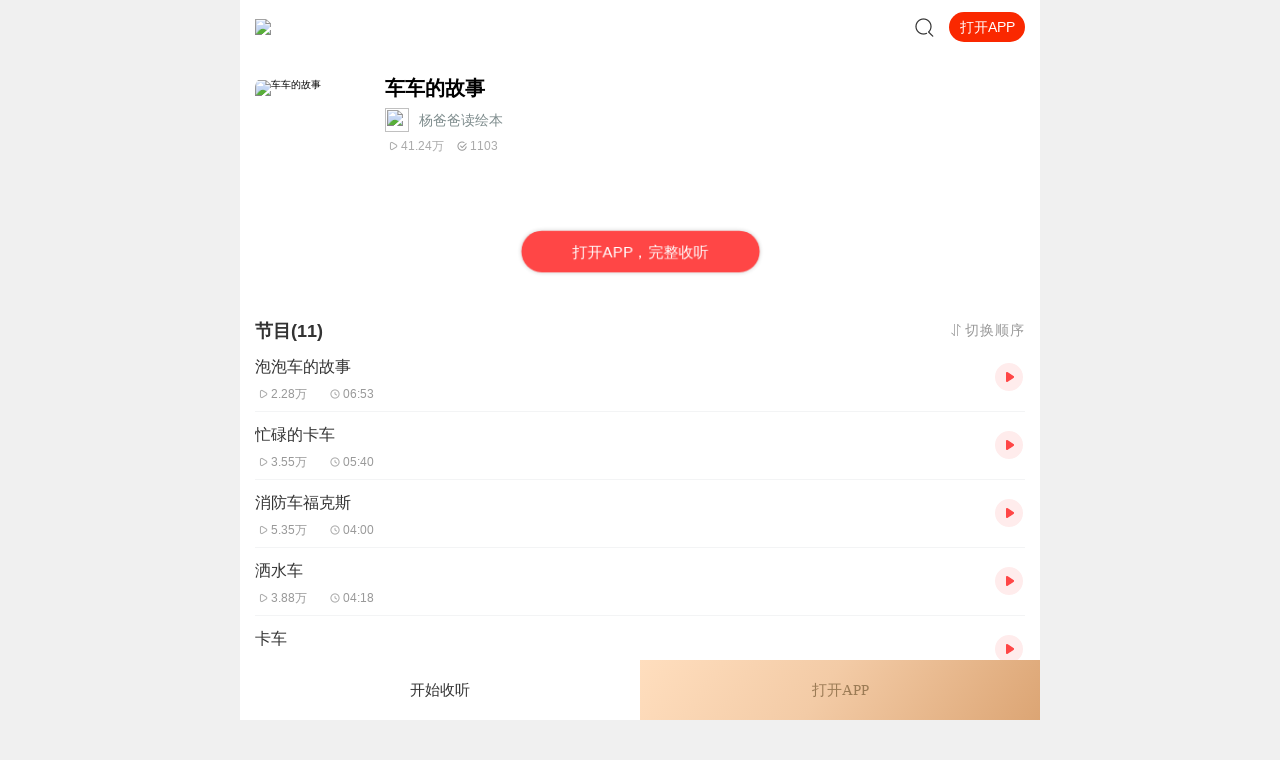

--- FILE ---
content_type: text/plain; charset=utf-8
request_url: https://hdaa.shuzilm.cn/report?v=1.2.0&e=1&c=1&r=1d2105be-5fff-44a8-a861-893c205f10ba
body_size: 300
content:
OXi3j9KsThY6P15pRhjV518ka6a7UAu0qHfUzUCmTBkINCtsmXUklA1wHHlY+Q3QV9XktrfRKToH56nZmLe1n87O6ilXbxCurvUQaNjvRDT+BdAh0TJopA27ON05GzZmBIcohDmWEoAJ40W/ZuBOnN3W+1ZEIoKmKdiTZAUj0ReTChCS2LhMUXNvM2AxXfm1iVZZLV5W/KoBWVySejQIogHAFtFv4RHl++pCJOhUDHDOijeuOsytqbKgt8CmxV/tXJIx5Bvbfm/UUN2uv1XOzYjfvioBDQzOJChpIu52sFs=

--- FILE ---
content_type: text/plain; charset=UTF-8
request_url: https://m.ximalaya.com/revision/search/rec/album?albumId=34441754&kw=%E8%BD%A6%E8%BD%A6%E7%9A%84%E6%95%85%E4%BA%8B&rows=5
body_size: 2117
content:
{"ret":200,"data":{"illegal":false,"kw":"车车的故事","warnWord":"","album":{"docs":[{"playCount":21666334,"coverPath":"http://imagev2.xmcdn.com/group77/M04/AB/9D/wKgO1V5RScjT5wk8AAGOAL4rMZQ705.jpg!op_type=3&columns=290&rows=290&magick=png","title":"小朋友最喜欢的车车故事","uid":95120571,"url":"/album/24782705","categoryPinyin":"ertong","categoryId":6,"intro":"都是原创，紧跟现代小朋友的口味，小朋友听的不亦乐乎，听着听着就睡着了","albumId":24782705,"isPaid":false,"isFinished":0,"categoryTitle":"儿童","createdAt":1561992361000,"isV":true,"updatedAt":1756741810000,"isVipFree":false,"nickname":"ocean徐","anchorPic":"storages/bb71-audiofreehighqps/AD/73/GKwRIasG6TTxAADIgwGb4Up9.jpg","customTitle":"哄睡，符合现代小朋友口味，原创，各种车辆","verifyType":1,"vipFreeType":0,"tracksCount":56,"priceTypes":[],"anchorUrl":"/zhubo/95120571","richTitle":"小朋友最喜欢的车车故事","vipType":0,"albumSubscript":-1,"lastUpTrackTitle":"知错能改的小汽车闪电","lastUpTrackId":724746461},{"playCount":8428506722,"coverPath":"http://imagev2.xmcdn.com/storages/ddc6-audiofreehighqps/74/93/GKwRIJILsbhXAARDLAOCQozX.jpeg!op_type=3&columns=290&rows=290&magick=png","title":"米小圈上学记:一二三年级 | 畅销出版物","uid":68394601,"url":"/album/6233693","categoryPinyin":"ertong","categoryId":6,"intro":" ★米小圈漫画书发布啦★《爆笑米小圈》漫画书来啦《米小圈上学记》一二三年级正版广播剧！《米小圈上学记》系列是儿童作家北猫最新创作的儿童小说系列，作品诙谐幽默、好玩有趣，通过描写米小圈的快乐生活以及他们和家长、老师、同学的好玩的故事，映射...","albumId":6233693,"isPaid":false,"isFinished":2,"categoryTitle":"儿童","createdAt":1482299340000,"isV":true,"updatedAt":1754790369000,"isVipFree":false,"nickname":"米小圈","anchorPic":"group76/M01/43/4C/wKgO3l5cYSaS5So6AADlDJbMOgU364.jpg","customTitle":"官方正版《米小圈上学记》广播剧！","verifyType":2,"vipFreeType":0,"tracksCount":282,"priceTypes":[],"anchorUrl":"/zhubo/68394601","richTitle":"米小圈上学记:一二三年级 | 畅销出版物","vipType":0,"albumSubscript":-1,"lastUpTrackTitle":"米小圈上学记番外篇：玩具争夺战（上）| 米小圈趣味猜谜语","lastUpTrackId":584488862},{"playCount":3211707,"coverPath":"http://imagev2.xmcdn.com/storages/d1a5-audiofreehighqps/40/C9/GKwRIJIHJn91AAE17QG0p0_E.jpg!op_type=3&columns=290&rows=290&magick=png","title":"各种车车的故事｜小车迷们的最爱","uid":83249697,"url":"/album/61605287","categoryPinyin":"ertong","categoryId":6,"intro":"这里有各种各样的车～快来听听吧～献给所有可爱的小车迷呦～～","albumId":61605287,"isPaid":false,"isFinished":0,"categoryTitle":"儿童","createdAt":1648606666000,"isV":true,"updatedAt":1735299538000,"isVipFree":false,"nickname":"阿缇丝讲故事","anchorPic":"storages/2710-audiofreehighqps/53/72/GMCoOSMHxU7nAAJQowH5AnH-.jpg","customTitle":"小车迷们最爱听的车车故事","verifyType":1,"vipFreeType":0,"tracksCount":84,"priceTypes":[],"anchorUrl":"/zhubo/83249697","richTitle":"各种<span class =\"orange-1\">车车的故事</span>｜小车迷们的最爱","vipType":0,"albumSubscript":-1,"lastUpTrackTitle":"忙碌的车轮子-拖拉机｜【英】曼迪·阿切尔 著 杨晓乐 译","lastUpTrackId":700553223},{"playCount":2003596869,"coverPath":"http://imagev2.xmcdn.com/storages/3d04-audiofreehighqps/B0/97/GKwRIaIFaAI8AAYP9AD3g2n7.jpeg!op_type=3&columns=290&rows=290&magick=png","title":"神探迈克狐· 千面怪盗|侦探大赛|灰狼危机|多多罗","uid":141299432,"url":"/album/31378010","categoryPinyin":"ertong","categoryId":6,"intro":"系列图书 >>>点击进入主播橱窗购买《神探迈克狐》系列图书吧!<<<多多罗故事【点击前往】收听多多罗其他好玩有趣的故事【点击进入】多多罗故事圈子，参与更多互动！ 欢迎关注公众号：多多罗故事，可添加【主播微信】最新故事>>>【火爆上线】点击收听《神探...","albumId":31378010,"isPaid":false,"isFinished":2,"categoryTitle":"儿童","createdAt":1574992908000,"isV":true,"updatedAt":1765278912000,"isVipFree":false,"nickname":"多多罗","anchorPic":"storages/f1aa-audiofreehighqps/07/F2/GKwRIDoMsVe5AADYGAQZ0OBP.jpg","customTitle":"【口碑榜第一】少儿科学侦探故事","verifyType":2,"vipFreeType":0,"tracksCount":803,"priceTypes":[],"anchorUrl":"/zhubo/141299432","richTitle":"神探迈克狐· 千面怪盗|侦探大赛|灰狼危机|多多罗","vipType":0,"albumSubscript":-1,"lastUpTrackTitle":"【火爆】新专辑上线！【白狼星探险队4·深渊之眼篇】震撼来袭！","lastUpTrackId":930711958},{"playCount":10505094,"coverPath":"http://imagev2.xmcdn.com/group21/M03/97/76/wKgJKFhGR6OBytL0AAB8_u9c9Rw947.jpg!op_type=3&columns=290&rows=290&magick=png","title":"男孩爱的车车故事","uid":46535213,"url":"/album/5870330","categoryPinyin":"ertong","categoryId":6,"intro":"大小车迷必备的优选专辑","albumId":5870330,"isPaid":false,"isFinished":1,"categoryTitle":"儿童","createdAt":1479359453000,"isV":true,"updatedAt":1756741796000,"isVipFree":false,"nickname":"妖小亲","anchorPic":"storages/eba1-audiofreehighqps/88/CA/GKwRIJIGFMHDAAB3fgEv3IDJ.jpg","customTitle":"启蒙汽车故事","verifyType":1,"vipFreeType":0,"tracksCount":30,"priceTypes":[],"anchorUrl":"/zhubo/46535213","richTitle":"男孩爱的车车故事","vipType":0,"albumSubscript":-1,"lastUpTrackTitle":"100层的巴士","lastUpTrackId":476910649}],"pageSize":5,"currentPage":1,"sc":{},"total":5,"totalPage":1,"index":999}}}

--- FILE ---
content_type: text/plain; charset=utf-8
request_url: https://hdaa.shuzilm.cn/report?v=1.2.0&e=1&c=1&r=f5eea96b-70b5-438a-985a-0c6d3f20c825
body_size: 300
content:
OXi3j9KsThY6P15pRhjV518ka6a7UAu0qHfUzUCmTBkINCtsmXUklA1wHHlY+Q3QV9XktrfRKToH56nZmLe1n87O6ilXbxCurvUQaNjvRDT+BdAh0TJopA27ON05GzZmBIcohDmWEoAJ40W/ZuBOnN3W+1ZEIoKmKdiTZAUj0Rf3xFkY8ZilCHR+uyuFoNJifM9/Pa6JunLYg3jVBQbacWHR/UF5qNxILk1XgOFzjO/OijeuOsytqbKgt8CmxV/tXJIx5Bvbfm/UUN2uv1XOzYjfvioBDQzOJChpIu52sFs=

--- FILE ---
content_type: text/plain; charset=UTF-8
request_url: https://m.ximalaya.com/revision/category/queryProductCategory?ptype=1&id=34441754
body_size: -3
content:
{"ret":200,"data":{"currentUid":0,"id":34441754,"ptype":1,"category":{"categoryId":6,"categoryPinyin":"ertong","categoryTitle":"儿童","subcategoryId":-1,"subcategoryName":"其他","subcategoryDisplayName":"其他","subcategoryCode":"qita"},"metas":[{"metaValueId":0,"metaDataId":0,"categoryId":6,"isSubCategory":false,"categoryName":"儿童","categoryPinyin":"ertong","metaValueCode":"","metaDisplayName":"儿童","link":"/ertong/"}],"channels":[]}}

--- FILE ---
content_type: text/plain; charset=utf-8
request_url: https://hdaa.shuzilm.cn/report?v=1.2.0&e=1&c=1&r=5dea1d1b-9b5b-49a7-a296-9e727c7be507
body_size: 300
content:
OXi3j9KsThY6P15pRhjV518ka6a7UAu0qHfUzUCmTBkINCtsmXUklA1wHHlY+Q3QV9XktrfRKToH56nZmLe1n87O6ilXbxCurvUQaNjvRDT+BdAh0TJopA27ON05GzZmBIcohDmWEoAJ40W/ZuBOnN3W+1ZEIoKmKdiTZAUj0RfX0d4rmeXgx6OAzDXCuV0KYdj91+Qrv7DEvXrcZhU8KR+fmBFlu2NLq6WGN/v+8fzOijeuOsytqbKgt8CmxV/tXJIx5Bvbfm/UUN2uv1XOzYjfvioBDQzOJChpIu52sFs=

--- FILE ---
content_type: text/plain; charset=utf-8
request_url: https://hdaa.shuzilm.cn/report?v=1.2.0&e=1&c=1&r=a40e5115-6292-4cf0-bbb1-4df11fe7cf90
body_size: 300
content:
OXi3j9KsThY6P15pRhjV518ka6a7UAu0qHfUzUCmTBkINCtsmXUklA1wHHlY+Q3QV9XktrfRKToH56nZmLe1n87O6ilXbxCurvUQaNjvRDT+BdAh0TJopA27ON05GzZmBIcohDmWEoAJ40W/ZuBOnN3W+1ZEIoKmKdiTZAUj0RdSaiFcRRfMcJ7Q8JU4sSrbFCv/KR9tK17+LyEfeRoC39sXido7FENZ6hRMllfsmyzOijeuOsytqbKgt8CmxV/tXJIx5Bvbfm/UUN2uv1XOzYjfvioBDQzOJChpIu52sFs=

--- FILE ---
content_type: text/plain; charset=utf-8
request_url: https://hdaa.shuzilm.cn/report?v=1.2.0&e=1&c=1&r=c09f0273-93ba-4bae-a55d-76ac1ec64b87
body_size: 300
content:
OXi3j9KsThY6P15pRhjV518ka6a7UAu0qHfUzUCmTBkINCtsmXUklA1wHHlY+Q3QV9XktrfRKToH56nZmLe1n87O6ilXbxCurvUQaNjvRDT+BdAh0TJopA27ON05GzZmBIcohDmWEoAJ40W/ZuBOnN3W+1ZEIoKmKdiTZAUj0RdJ8BEk1eNAlx49ILFZDKyaojInE6TqWZr/h+4QasJNoGvqLy5RZ7r9VgoAK50kcYjOijeuOsytqbKgt8CmxV/tXJIx5Bvbfm/UUN2uv1XOzYjfvioBDQzOJChpIu52sFs=